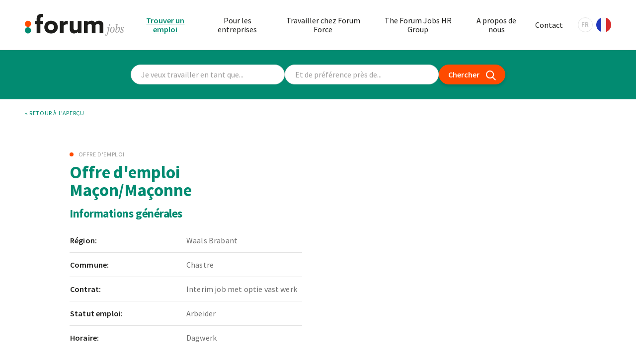

--- FILE ---
content_type: text/html; charset=UTF-8
request_url: https://www.forumjobs.be/fr/emplois/ma%C3%A7on-ma%C3%A7onne-1899393
body_size: 10601
content:
<!DOCTYPE html>
<html lang="fr">

    <head>
        <meta http-equiv="Content-Type" content="text/html; charset=UTF-8" />
        <meta name="viewport" content="width=device-width, initial-scale=1.0, maximum-scale=5.0" />
        <meta http-equiv="X-UA-Compatible" content="ie=edge">
        <link rel="preload" as="font" href="/fonts/Freight-TextMediumItalic.woff2" type="font/woff2" crossorigin="anonymous">
                <link rel="preconnect" href="https://fonts.gstatic.com" crossorigin />
        <link rel="preload" as="style" href="https://fonts.googleapis.com/css2?family=Source+Sans+Pro:wght@400;600;700;900&display=swap" />
        <link rel="stylesheet" href="https://fonts.googleapis.com/css2?family=Source+Sans+Pro:wght@400;600;700;900&display=swap" media="print" onload="this.media='all'" />
                <link rel="apple-touch-icon" sizes="180x180" href="/apple-touch-icon.png">
        <link rel="icon" type="image/png" sizes="32x32" href="/favicon-32x32.png">
        <link rel="icon" type="image/png" sizes="16x16" href="/favicon-16x16.png">
        <link rel="manifest" href="/site.webmanifest">
        <link rel="mask-icon" href="/safari-pinned-tab.svg" color="#028b71">
        <meta name="msapplication-TileColor" content="#028b71">
        <meta name="theme-color" content="#ffffff">

                                        <script>
                window.dataLayer = window.dataLayer || [];
            </script>
            <!-- Google Tag Manager -->
                            <script>(function(w,d,s,l,i){w[l]=w[l]||[];w[l].push({'gtm.start':
                new Date().getTime(),event:'gtm.js'});var f=d.getElementsByTagName(s)[0],
                j=d.createElement(s),dl=l!='dataLayer'?'&l='+l:'';j.async=true;j.src=
                '//www.googletagmanager.com/gtm.js?id='+i+dl;f.parentNode.insertBefore(j,f);
                })(window,document,'script','gtmkq4nn4vjDataLayer','GTM-KQ4NN4VJ');</script>
                            <script>(function(w,d,s,l,i){w[l]=w[l]||[];w[l].push({'gtm.start':
                new Date().getTime(),event:'gtm.js'});var f=d.getElementsByTagName(s)[0],
                j=d.createElement(s),dl=l!='dataLayer'?'&l='+l:'';j.async=true;j.src=
                '//www.googletagmanager.com/gtm.js?id='+i+dl;f.parentNode.insertBefore(j,f);
                })(window,document,'script','gtmmfvh4mc9DataLayer','GTM-MFVH4MC9');</script>
                        <!-- End Google Tag Manager -->
                
        <!-- ID 542743 / External ID 1899393 -->

        <link href="/dist/assets/index-6516b2e8.css" rel="stylesheet">
    <title>Offre d&#039;emploi Maçon/Maçonne Chastre | Forum Jobs</title>
<script deprecated deprecation-notice="Universal Analytics (which is what this script uses) is being [discontinued on July 1st, 2023](https://support.google.com/analytics/answer/11583528). You should use Google gtag.js or Google Tag Manager instead and transition to a new GA4 property.">(function(i,s,o,g,r,a,m){i['GoogleAnalyticsObject']=r;i[r]=i[r]||function(){
(i[r].q=i[r].q||[]).push(arguments)},i[r].l=1*new Date();a=s.createElement(o),
m=s.getElementsByTagName(o)[0];a.async=1;a.src=g;m.parentNode.insertBefore(a,m)
})(window,document,'script','https://www.google-analytics.com/analytics.js','ga');
ga('create', 'UA-375626-27', 'auto');
ga('send', 'pageview');
</script><meta name="generator" content="SEOmatic">
<meta name="description" content="Cher Monsieur, Chère Madame  Nous avons bien reçu votre inscription! Nos équipes de sélection mettent tout en œuvre pour que ça clique!  À bientôt, Forum…">
<meta name="referrer" content="no-referrer-when-downgrade">
<meta name="robots" content="none">
<meta content="fr" property="og:locale">
<meta content="ro" property="og:locale:alternate">
<meta content="pl" property="og:locale:alternate">
<meta content="en" property="og:locale:alternate">
<meta content="nl" property="og:locale:alternate">
<meta content="Forum Jobs" property="og:site_name">
<meta content="website" property="og:type">
<meta content="https://www.forumjobs.be/fr/emplois/maçon-maçonne-1899393" property="og:url">
<meta content="Offre d&#039;emploi Maçon/Maçonne Chastre" property="og:title">
<meta content="Cher Monsieur, Chère Madame  Nous avons bien reçu votre inscription! Nos équipes de sélection mettent tout en œuvre pour que ça clique!  À bientôt, Forum…" property="og:description">
<meta content="https://www.forumjobs.be/images/_1200x630_crop_center-center_82_none/og-image-big.jpg?mtime=1604651741" property="og:image">
<meta content="1200" property="og:image:width">
<meta content="630" property="og:image:height">
<meta content="Forum jobs logo" property="og:image:alt">
<meta content="https://www.instagram.com/forumjobs/" property="og:see_also">
<meta content="https://www.linkedin.com/company/forum-jobs/" property="og:see_also">
<meta content="https://www.facebook.com/forumjobs.be/" property="og:see_also">
<meta name="twitter:card" content="summary">
<meta name="twitter:creator" content="@">
<meta name="twitter:title" content="Offre d&#039;emploi Maçon/Maçonne Chastre">
<meta name="twitter:description" content="Cher Monsieur, Chère Madame  Nous avons bien reçu votre inscription! Nos équipes de sélection mettent tout en œuvre pour que ça clique!  À bientôt, Forum…">
<meta name="twitter:image" content="https://www.forumjobs.be/images/_800x800_crop_center-center_82_none/og-image-big.jpg?mtime=1604651741">
<meta name="twitter:image:width" content="800">
<meta name="twitter:image:height" content="800">
<meta name="twitter:image:alt" content="Forum jobs logo">
<link href="https://www.forumjobs.be/fr/emplois/maçon-maçonne-1899393" rel="canonical">
<link href="https://www.forumjobs.be/fr" rel="home">
<link href="https://www.forumjobs.be/cpresources/da69c1a8/css/front-end/plugin/freeform.css?v=1764263743" rel="stylesheet"></head>

            
        
    <body id="body" class="page--default page--jobsArchive ">
                    <!-- Google Tag Manager (noscript) -->
                            <noscript><iframe src="//www.googletagmanager.com/ns.html?id=GTM-KQ4NN4VJ" height="0" width="0" style="display:none;visibility:hidden"></iframe></noscript>
                            <noscript><iframe src="//www.googletagmanager.com/ns.html?id=GTM-MFVH4MC9" height="0" width="0" style="display:none;visibility:hidden"></iframe></noscript>
                        <!-- End Google Tag Manager (noscript) -->
                <script>window.sentryDsn = '';</script>
        <div id="wrapper">
                <header class="header">
        <div class="header__primary">
            <div class="header__inner">
                <div class="header__left">
                    <a href="https://www.forumjobs.be/fr/" class="logo">
                                                    <svg class="logo-static" width="138.36" height="30.05" xmlns="http://www.w3.org/2000/svg" viewBox="0 0 138.36 30.05">
    <title>Logo</title>
    <path class="white" d="M118.8,15.11a.83.83,0,0,0-.76-.92h-.14a1.09,1.09,0,0,0-.91,1.19.85.85,0,0,0,.76.92h.14A1.09,1.09,0,0,0,118.8,15.11Zm-2.22,8.75,1.27-5.61c.09-.25-.95-.54-1.31-.54-.7,0-1.7,1.2-2.1,2.11l.28.3L116,18.76l.5.09-1.24,5.83a24,24,0,0,1-1.16,4.4l-.23.05c-.23-.53-.57-.93-1.11-.93a.85.85,0,0,0-.9.82v0a1.08,1.08,0,0,0,1.15,1h0a2,2,0,0,0,1.45-.66C115.44,28.43,116,26.43,116.58,23.86ZM125.06,21c0-2-.82-3.33-2.58-3.33-2.09,0-3.78,2.55-3.78,4.81,0,1.95.81,3.33,2.59,3.33C123.38,25.85,125.06,23.3,125.06,21Zm-1.33-.63a8.32,8.32,0,0,1-.2,1.79c-.22.95-1,3.09-2.24,3.09C120.4,25.29,120,24,120,23a7.52,7.52,0,0,1,.23-1.76c.22-.91,1.1-3,2.24-3C123.38,18.27,123.73,19.37,123.73,20.41Zm8.58-.25c0-1.38-.66-2.45-1.53-2.45-1,0-1.81,1.24-3.11,3.69h-.13l.88-3.69.94-4-2.84.81-.07.43,1.07.47c.1,0,.14.17.1.39l-1.71,9c0,.22,1.35,1.07,2.21,1.07a3.88,3.88,0,0,0,2.57-1.2A6.37,6.37,0,0,0,132.31,20.16ZM131,20.5A8,8,0,0,1,129.6,25a.83.83,0,0,1-.53.29,3.63,3.63,0,0,1-2-1.11l.37-1.66c1.58-2.79,2.19-3.6,2.75-3.6s.79.74.79,1.63ZM138.35,19c0-1-.88-1.27-2.1-1.27a2.59,2.59,0,0,0-2.66,2.07c-.08.92.92,2,1.45,2.43s1.31,1.23,1.26,1.86a2,2,0,0,1-.9,1.13,5.7,5.7,0,0,1-1.57-.42.7.7,0,0,0-.42-1.07h-.09a.82.82,0,0,0-.85.78v.05c0,1,1.06,1.31,2.32,1.31a2.63,2.63,0,0,0,2.66-2.09c.09-.92-.95-1.87-1.44-2.42s-1.3-1.22-1.24-1.88a1.59,1.59,0,0,1,.83-1.09,4.18,4.18,0,0,1,1.39.39,1,1,0,0,0-.1.38.64.64,0,0,0,.57.69h.06a.82.82,0,0,0,.84-.79A.2.2,0,0,0,138.35,19Z" fill="#9c9b9b" />
    <path class="white" d="M23.58,4.4c-1.62,0-2,1-2,2.48V9.73h3.91v4.32H21.62V26.61H16.4V14.05H14V9.72h2.4V7.22c0-2.37.48-4.4,1.79-5.63A6.89,6.89,0,0,1,23,0h2.57V4.4Z" fill="#1d1d1b" />
    <path class="white" d="M48.68,9.73H53.8V12l.07,0a5.68,5.68,0,0,1,4.9-2.51,4,4,0,0,1,1.1.14v4.9a6,6,0,0,0-1.4-.17,5.64,5.64,0,0,0-4.57,2V26.61H48.68Z" fill="#1d1d1b" />
    <path class="white" d="M73.7,25a7.62,7.62,0,0,1-5.15,2,5.93,5.93,0,0,1-4.39-1.68c-1.1-1.13-1.62-2.68-1.62-5.18V9.73h5.22v9.61a3.43,3.43,0,0,0,.65,2.44,2.41,2.41,0,0,0,1.86.75A5.22,5.22,0,0,0,73.7,21V9.72h5.22V26.61H73.77V25Z" fill="#1d1d1b" />
    <path class="white" d="M104.15,16.86a3.08,3.08,0,0,0-.61-2.3,2.41,2.41,0,0,0-1.79-.72,5.36,5.36,0,0,0-3.33,1.41,6.45,6.45,0,0,1,0,.76v10.6H93.24V16.87a3.15,3.15,0,0,0-.62-2.3,2.3,2.3,0,0,0-1.78-.72,5.37,5.37,0,0,0-3.3,1.37v11.4H82.32V9.73h5.15v1.5l.07,0a7.76,7.76,0,0,1,5.08-1.92,5.66,5.66,0,0,1,4.91,2.4,8.73,8.73,0,0,1,5.93-2.4A5.85,5.85,0,0,1,107.82,11c1.07,1.1,1.55,2.57,1.55,5v10.6h-5.22Z" fill="#1d1d1b" />
    <path class="white" d="M36.46,9.35c-5.39,0-9.41,3.84-9.41,8.82s4,8.82,9.41,8.82,9.4-3.84,9.4-8.82S41.85,9.35,36.46,9.35Zm0,13.14a4.33,4.33,0,1,1,4.32-4.32,4.31,4.31,0,0,1-4.32,4.32Z" fill="#1d1d1b" />
    <circle cx="4.32" cy="13.67" r="4.32" fill="#ff4b00" />
    <circle class="white" cx="4.32" cy="22.67" r="4.32" fill="#028b71" />
</svg>
                                            </a>
                </div>
                <div class="header__right">
                    <nav class="primary-nav">
                                                <ul class="primary-nav__list">
                                                            <li class="primary-nav__item primary-nav__item--active">
                                    <a href="https://www.forumjobs.be/fr/emplois">Trouver un emploi</a>
                                </li>
                                                            <li class="primary-nav__item">
                                    <a href="https://www.forumjobs.be/fr/je-cherche-un-employé">Pour les entreprises</a>
                                </li>
                                                            <li class="primary-nav__item">
                                    <a href="https://www.forumjobs.be/fr/pourquoi-forum-jobs">Travailler chez Forum Force</a>
                                </li>
                                                            <li class="primary-nav__item">
                                    <a href="https://www.forumjobs.be/fr/the-forum-jobs-hr-group">The Forum Jobs HR Group</a>
                                </li>
                                                            <li class="primary-nav__item">
                                    <a href="https://www.forumjobs.be/fr/a-propos-de-nous">A propos de nous</a>
                                </li>
                                                            <li class="primary-nav__item">
                                    <a href="https://www.forumjobs.be/fr/offices">Contact</a>
                                </li>
                                                    </ul>
                    </nav>
                    
            
                            
                            
                            
                            
                
    <nav class="lang-nav" aria-label="Changer la langue" role="navigation">
                    <a class="lang-nav__current lang-nav__current--fr" href="https://www.forumjobs.be/fr/" hreflang="fr" lang="fr">
                <span class="code">fr</span>
                <div class="flag"></div>
            </a>
                
        <ul class="lang-nav__list">
                    <li class="lang-nav__item">
                <a class="lang-nav__link lang-nav__link--nl" href="https://www.forumjobs.be/nl/" hreflang="nl" lang="nl">
                    <span class="code">nl</span>
                    <div class="flag"></div>
                </a>
            </li>
                    <li class="lang-nav__item">
                <a class="lang-nav__link lang-nav__link--en" href="https://www.forumjobs.be/en/" hreflang="en" lang="en">
                    <span class="code">en</span>
                    <div class="flag"></div>
                </a>
            </li>
                    <li class="lang-nav__item">
                <a class="lang-nav__link lang-nav__link--pl" href="https://www.forumjobs.be/pl/" hreflang="pl" lang="pl">
                    <span class="code">pl</span>
                    <div class="flag"></div>
                </a>
            </li>
                    <li class="lang-nav__item">
                <a class="lang-nav__link lang-nav__link--ro" href="https://www.forumjobs.be/ro/" hreflang="ro" lang="ro">
                    <span class="code">ro</span>
                    <div class="flag"></div>
                </a>
            </li>
                </ul>
    </nav>
                    <button class="hamburger" aria-label="Ouvrir la navigation">
                        <span></span>
                        <span></span>
                        <span></span>
                        <span></span>
                    </button>
                </div>
                <div class="header__mobile">
                    <div class="header__mobile__inner">
                        <nav class="header__mobile-navigation">
                        </nav>
                        <div class="header__mobile-subnavigation">
                            <nav class="social-nav">
        <ul class="social-nav__list">
        <li class="social-nav__item social-nav__item--instagram">
            <a href="https://www.instagram.com/forumjobs/" target="_blank" rel="noopener" aria-label="Instagram" title="Instagram">
                <svg xmlns="http://www.w3.org/2000/svg" width="17.51" height="17.51" viewBox="0 0 17.51 17.51" fill="currentColor">
    <path d="M8.76,4.26a4.49,4.49,0,1,0,4.49,4.49A4.49,4.49,0,0,0,8.76,4.26Zm0,7.41a2.92,2.92,0,1,1,2.92-2.92,2.92,2.92,0,0,1-2.92,2.92Zm5.72-7.59A1.05,1.05,0,1,1,13.43,3h0a1,1,0,0,1,1.05,1Zm3,1.06A5.2,5.2,0,0,0,16,1.47,5.24,5.24,0,0,0,12.37.06C10.92,0,6.59,0,5.14.06A5.18,5.18,0,0,0,1.48,1.47,5.17,5.17,0,0,0,.06,5.14C0,6.59,0,10.92.06,12.36A5.17,5.17,0,0,0,1.48,16a5.23,5.23,0,0,0,3.66,1.42c1.45.08,5.78.08,7.23,0A5.17,5.17,0,0,0,16,16a5.2,5.2,0,0,0,1.41-3.67c.08-1.44.08-5.77,0-7.22Zm-1.87,8.77a3,3,0,0,1-1.66,1.67c-1.15.45-3.89.35-5.16.35s-4,.1-5.16-.35a3,3,0,0,1-1.67-1.67c-.45-1.15-.35-3.89-.35-5.16s-.1-4,.35-5.16A3,3,0,0,1,3.6,1.93c1.15-.46,3.88-.35,5.16-.35s4-.1,5.16.35a3,3,0,0,1,1.66,1.66c.46,1.16.36,3.89.36,5.16s.1,4-.36,5.16Z" />
</svg>
            </a>
        </li>
        <li class="social-nav__item social-nav__item--facebook">
            <a href="https://www.facebook.com/forumjobs.be/" target="_blank" rel="noopener" aria-label="Facebook" title="Facebook">
                <svg xmlns="http://www.w3.org/2000/svg" width="10.16" height="18.97" viewBox="0 0 10.16 18.97" fill="currentColor">
    <path d="M9.49,10.67,10,7.24H6.73V5A1.71,1.71,0,0,1,8.28,3.15a1.61,1.61,0,0,1,.38,0h1.5V.23A18.25,18.25,0,0,0,7.5,0C4.79,0,3,1.64,3,4.62V7.24H0v3.43H3V19H6.73v-8.3Z" />
</svg>
            </a>
        </li>
        <li class="social-nav__item social-nav__item--linkedin">
            <a href="https://www.linkedin.com/company/forum-jobs/" target="_blank" rel="noopener" aria-label="LinkedIn" title="LinkedIn">
                <svg xmlns="http://www.w3.org/2000/svg" width="15.71" height="15.68" viewBox="0 0 15.71 15.68" fill="currentColor">
    <path d="M3.53,15.68H.28V5.21H3.53ZM1.9,3.78a1.89,1.89,0,1,1,1.88-1.9h0A1.89,1.89,0,0,1,1.9,3.78Zm13.8,11.9H12.45v-5.1c0-1.21,0-2.77-1.69-2.77S8.81,9.13,8.81,10.5v5.18H5.57V5.21H8.68V6.64h.05A3.41,3.41,0,0,1,11.81,5c3.29,0,3.9,2.17,3.9,5v5.75Z" />
</svg>
            </a>
        </li>
    </ul>
</nav>                            
            
                            
                            
                            
                            
                
    <nav class="lang-nav" aria-label="Changer la langue" role="navigation">
                    <a class="lang-nav__current lang-nav__current--fr" href="https://www.forumjobs.be/fr/" hreflang="fr" lang="fr">
                <span class="code">fr</span>
                <div class="flag"></div>
            </a>
                
        <ul class="lang-nav__list">
                    <li class="lang-nav__item">
                <a class="lang-nav__link lang-nav__link--nl" href="https://www.forumjobs.be/nl/" hreflang="nl" lang="nl">
                    <span class="code">nl</span>
                    <div class="flag"></div>
                </a>
            </li>
                    <li class="lang-nav__item">
                <a class="lang-nav__link lang-nav__link--en" href="https://www.forumjobs.be/en/" hreflang="en" lang="en">
                    <span class="code">en</span>
                    <div class="flag"></div>
                </a>
            </li>
                    <li class="lang-nav__item">
                <a class="lang-nav__link lang-nav__link--pl" href="https://www.forumjobs.be/pl/" hreflang="pl" lang="pl">
                    <span class="code">pl</span>
                    <div class="flag"></div>
                </a>
            </li>
                    <li class="lang-nav__item">
                <a class="lang-nav__link lang-nav__link--ro" href="https://www.forumjobs.be/ro/" hreflang="ro" lang="ro">
                    <span class="code">ro</span>
                    <div class="flag"></div>
                </a>
            </li>
                </ul>
    </nav>
                        </div>
                    </div>
                </div>
            </div>
        </div>
    </header>
            <main id="content">
                                    <!--Cached date: 18-01-2026 10:00:35-->
        


<div class="search-by-job-and-city" aria-hidden="true">
    <div class="search-by-job-and-city__inner">
        <form action="" data-search-url="https://www.forumjobs.be/fr/emplois" class="search" id="searchByJobAndCity">
                        <div class="search__group">
                <div class="search__text">
                    <input type="text" name="search" class="search__input search-text" placeholder="Je veux travailler en tant que...">
                </div>
            </div>
            <div class="search__group">
                <div class="search__autocomplete">
                    <input type="search" id="searchform-autocomplete" autocomplete="off" name="city" class="search__input" placeholder="Et de préférence près de...">
                </div>
            </div>
            <div class="search__submit">
                <button type="submit" class="button-submit">
                    <span>Chercher</span>
                    <svg xmlns="http://www.w3.org/2000/svg" width="19.14" height="19.23" viewBox="0 0 19.14 19.23">
    <path d="M19.14,17.82l-5.26-5.3a7.75,7.75,0,1,0-6.12,3,7.47,7.47,0,0,0,1.41-.13,7.69,7.69,0,0,0,3.29-1.46l5.26,5.3ZM8.81,13.43A5.76,5.76,0,1,1,6.71,2.1a5.48,5.48,0,0,1,1-.1A5.76,5.76,0,0,1,8.81,13.43Z" />
</svg>
                </button>
            </div>

                    </form>
    </div>
</div>
        
            <div class="back-to-overview">
        <div class="back-to-overview__inner">
            <a href="https://www.forumjobs.be/fr/emplois" id="job-back">&laquo; retour à l&#039;aperçu</a>
        </div>
    </div>

                
        <article class="job-entry">
            <div class="job-entry__inner">
                <div class="job-entry__left">
                    <header class="job-entry__header">
                        <span class="job-entry__specialization">Offre d&#039;emploi </span>
                        <h1 class="job-entry__title">Offre d&#039;emploi Maçon/Maçonne</h1>
                    </header>
                    <div class="job-entry__body">
                        <section class="general-info">
                            <h2 class="general-info__title">Informations générales</h2>
                            <table class="general-info__body">
                                                                    <tr>
                                        <th>Région:</th>
                                        <td>Waals Brabant</td>
                                    </tr>
                                                                
                                                                    <tr>
                                        <th>Commune:</th>
                                        <td>Chastre</td>
                                    </tr>
                                
                                                                    <tr>
                                        <th>Contrat:</th>
                                        <td>Interim job met optie vast werk</td>
                                    </tr>
                                                                
                                                                    <tr>
                                        <th>Statut emploi:</th>
                                        <td>Arbeider </td>
                                    </tr>
                                
                                                                    <tr>
                                        <th>Horaire:</th>
                                        <td>Dagwerk </td>
                                    </tr>
                                                            </table>
                        </section>
                        
                                                    <section class="function-description">
                                <h2 class="function-description__title">Description de la fonction</h2>
                                <div class="function-description__body">
                                    <ul><li>Effectuer des travaux de maçonnerie, y compris la construction de murs, la pose de briques, le coulage de fondations, etc.</li><li>Lire et interpréter les plans de construction.</li><li>Travailler avec une variété de matériaux, tels que la brique, la pierre, le béton, etc.</li><li>Respecter les normes de sécurité sur les chantiers de construction.</li><li>Travailler en équipe avec d'autres professionnels de la construction.</li></ul>
                                </div>
                            </section>
                        
                    </div>      
                </div>
                <div class="job-entry__right">
                    <aside class="sidebar"></aside>
                </div>
            </div>

            <div class="job-entry__old" aria-hidden="true">
                <div class="job-entry__old-inner">
                    <h3>Jammer!.</h3>
                    <p>Deze vacature werd reeds ingevuld..</p>
                    <p>Misschien vind jij wel de gepaste job bij jouw profiel in ons aanbod..</p>
                    <a href="https://www.forumjobs.be/fr/emplois" class="btn">Trouvez un job</a>
                </div>
            </div>
        </article>

                </main>
                    <footer class="footer">
        <h2 class="visually-hidden">Footer</h2>
        
        <section class="footer-info">
            <div class="footer-info__inner">
                <h3 class="visually-hidden">Informations</h3>
                <div class="branding">
                    <a href="https://www.forumjobs.be/fr/" class="logo">
                        <svg xmlns="http://www.w3.org/2000/svg" width="138.36" height="30.05" viewBox="0 0 138.36 30.05">
    <title>Logo</title>
    <path class="white" d="M118.8,15.11a.83.83,0,0,0-.76-.92h-.14a1.09,1.09,0,0,0-.91,1.19.85.85,0,0,0,.76.92h.14A1.09,1.09,0,0,0,118.8,15.11Zm-2.22,8.75,1.27-5.61c.09-.25-.95-.54-1.31-.54-.7,0-1.7,1.2-2.1,2.11l.28.3L116,18.76l.5.09-1.24,5.83a24,24,0,0,1-1.16,4.4l-.23.05c-.23-.53-.57-.93-1.11-.93a.85.85,0,0,0-.9.82v0a1.08,1.08,0,0,0,1.15,1h0a2,2,0,0,0,1.45-.66C115.44,28.43,116,26.43,116.58,23.86ZM125.06,21c0-2-.82-3.33-2.58-3.33-2.09,0-3.78,2.55-3.78,4.81,0,1.95.81,3.33,2.59,3.33C123.38,25.85,125.06,23.3,125.06,21Zm-1.33-.63a8.32,8.32,0,0,1-.2,1.79c-.22.95-1,3.09-2.24,3.09C120.4,25.29,120,24,120,23a7.52,7.52,0,0,1,.23-1.76c.22-.91,1.1-3,2.24-3C123.38,18.27,123.73,19.37,123.73,20.41Zm8.58-.25c0-1.38-.66-2.45-1.53-2.45-1,0-1.81,1.24-3.11,3.69h-.13l.88-3.69.94-4-2.84.81-.07.43,1.07.47c.1,0,.14.17.1.39l-1.71,9c0,.22,1.35,1.07,2.21,1.07a3.88,3.88,0,0,0,2.57-1.2A6.37,6.37,0,0,0,132.31,20.16ZM131,20.5A8,8,0,0,1,129.6,25a.83.83,0,0,1-.53.29,3.63,3.63,0,0,1-2-1.11l.37-1.66c1.58-2.79,2.19-3.6,2.75-3.6s.79.74.79,1.63ZM138.35,19c0-1-.88-1.27-2.1-1.27a2.59,2.59,0,0,0-2.66,2.07c-.08.92.92,2,1.45,2.43s1.31,1.23,1.26,1.86a2,2,0,0,1-.9,1.13,5.7,5.7,0,0,1-1.57-.42.7.7,0,0,0-.42-1.07h-.09a.82.82,0,0,0-.85.78v.05c0,1,1.06,1.31,2.32,1.31a2.63,2.63,0,0,0,2.66-2.09c.09-.92-.95-1.87-1.44-2.42s-1.3-1.22-1.24-1.88a1.59,1.59,0,0,1,.83-1.09,4.18,4.18,0,0,1,1.39.39,1,1,0,0,0-.1.38.64.64,0,0,0,.57.69h.06a.82.82,0,0,0,.84-.79A.2.2,0,0,0,138.35,19Z" fill="#9c9b9b" />
    <path class="white" d="M23.58,4.4c-1.62,0-2,1-2,2.48V9.73h3.91v4.32H21.62V26.61H16.4V14.05H14V9.72h2.4V7.22c0-2.37.48-4.4,1.79-5.63A6.89,6.89,0,0,1,23,0h2.57V4.4Z" fill="#1d1d1b" />
    <path class="white" d="M48.68,9.73H53.8V12l.07,0a5.68,5.68,0,0,1,4.9-2.51,4,4,0,0,1,1.1.14v4.9a6,6,0,0,0-1.4-.17,5.64,5.64,0,0,0-4.57,2V26.61H48.68Z" fill="#1d1d1b" />
    <path class="white" d="M73.7,25a7.62,7.62,0,0,1-5.15,2,5.93,5.93,0,0,1-4.39-1.68c-1.1-1.13-1.62-2.68-1.62-5.18V9.73h5.22v9.61a3.43,3.43,0,0,0,.65,2.44,2.41,2.41,0,0,0,1.86.75A5.22,5.22,0,0,0,73.7,21V9.72h5.22V26.61H73.77V25Z" fill="#1d1d1b" />
    <path class="white" d="M104.15,16.86a3.08,3.08,0,0,0-.61-2.3,2.41,2.41,0,0,0-1.79-.72,5.36,5.36,0,0,0-3.33,1.41,6.45,6.45,0,0,1,0,.76v10.6H93.24V16.87a3.15,3.15,0,0,0-.62-2.3,2.3,2.3,0,0,0-1.78-.72,5.37,5.37,0,0,0-3.3,1.37v11.4H82.32V9.73h5.15v1.5l.07,0a7.76,7.76,0,0,1,5.08-1.92,5.66,5.66,0,0,1,4.91,2.4,8.73,8.73,0,0,1,5.93-2.4A5.85,5.85,0,0,1,107.82,11c1.07,1.1,1.55,2.57,1.55,5v10.6h-5.22Z" fill="#1d1d1b" />
    <path class="white" d="M36.46,9.35c-5.39,0-9.41,3.84-9.41,8.82s4,8.82,9.41,8.82,9.4-3.84,9.4-8.82S41.85,9.35,36.46,9.35Zm0,13.14a4.33,4.33,0,1,1,4.32-4.32,4.31,4.31,0,0,1-4.32,4.32Z" fill="#1d1d1b" />
    <circle cx="4.32" cy="13.67" r="4.32" fill="#ff4b00" />
    <circle class="white" cx="4.32" cy="22.67" r="4.32" fill="#028b71" />
</svg>
                    </a>
                </div>
                <div class="office">
                    <h4 class="office__title">Notre siège</h4>
                    <div class="office__text">
                        <address>
                            Kwadestraat 149a bus 3.1<br>
                            8800 Roeselare<br>
                        </address>
                        <p>
                            T <a href="tel:+3251267575">+32 (0)51 26 75 75</a><br>
                            F +32 (0)51 26 75 76<br>
                            E <a href="mailto:info@forumjobs.be">info@forumjobs.be</a>
                        </p>
                    </div>
                </div>
                <div class="newsletter">
                    <h4 class="newsletter__title">Restez informé</h4>
                    <p class="newsletter__text">Entrez votre adresse e-mail et recevez notre newsletter et nos informations.</p>
                    <div class="newsletter__form">
                        <div class="form__success">Ajouté avec succès à la liste de diffusion</div>
                                                                            <form submitIcon="arrow-right" data-form-handle="newsletterFR" method="post" class="form" data-freeform data-id="4d2ad4-form-kjx5BOqPe-j9r32v34g-pXvvojAWyxUb7Ro7SGVMW0cGjJtANGNJDX1TlMPQ" data-handle="newsletterFR" data-disable-submit data-auto-scroll="1" data-success-message="Form has been submitted successfully!" data-error-message="Sorry, there was an error submitting the form. Please try again." data-idempotency>
<div id="4d2ad4-form-kjx5BOqPe-j9r32v34g-pXvvojAWyxUb7Ro7SGVMW0cGjJtANGNJDX1TlMPQ" data-scroll-anchor></div>
<input type="hidden" name="CRAFT_CSRF_TOKEN" value="95lDbW9kwTmHZtHLxfe9AdLsxHCoDb_XmaksZj5YXjb5CQjF9FXFvZ7ICB4CC6AP8Cqrv7SH20q0jp5G_XuJgcHPZzFHPw5Zn3Ex8IASsMg=">
<input type="hidden" name="freeform-action" value="submit" />
<input type="hidden" name="action" value="freeform/submit" />
<input type="hidden" name="formHash" value="kjx5BOqPe-j9r32v34g-pXvvojAWyxUb7Ro7SGVMW0cGjJtANGNJDX1TlMPQ" />

    <div class="form__row">
                    <div class="form__group form__group--email ">
                            <div class="form__group form__group--email" data-field-container="email" data-field-type="email"><label class="sr-ony form__label is-required sr-only" for="form-input-email">E-mail</label><input type="email" id="form-input-email" class="form__input" name="email" value="" placeholder="Adresse électronique"  data-required></div>
                    </div>
        </div>
<div class="form__row">

                                <div class="form__group form__group--submit form__group--submit-left">

            <button  class="form__submit form__submit--secondary form__submit--arrow-right" aria-labelledby aria-label data-freeform-action="submit" data-button-container="submit" name="form_page_submit" type="submit">
                        
                            <svg xmlns="http://www.w3.org/2000/svg" width="15.45" height="15.45" viewBox="0 0 15.45 15.45" fill="currentColor">
    <path d="M15.37,8.11a1,1,0,0,0,.08-.38,1,1,0,0,0-.08-.39s0,0,0,0a.94.94,0,0,0-.2-.29L8.43.29A1,1,0,0,0,7,.29,1,1,0,0,0,7,1.71l5,5H1a1,1,0,0,0,0,2H12l-5,5a1,1,0,0,0,0,1.42,1,1,0,0,0,.71.29,1,1,0,0,0,.7-.29l6.73-6.73a1.07,1.07,0,0,0,.19-.28A.05.05,0,0,0,15.37,8.11Z" />
</svg>
            
                    </button>
    </div>
</div>

<div data-freeform-recaptcha-container data-captcha="recaptcha" data-sitekey="6LcBtzwqAAAAAN4ArDL5P8wfsPx7bpqlTJmi6y0M" data-theme="light" data-size="normal" data-version="v3" data-action="submit" data-locale="fr"></div>
<div data-rules-json="{&quot;values&quot;:{&quot;email&quot;:&quot;&quot;},&quot;rules&quot;:{&quot;fields&quot;:[],&quot;buttons&quot;:[]}}"></div>
<input type="hidden" name="freeform_payload" value="[base64]/[base64]/5tQt08Va9BJf6XI3yGHOLh+iCEzZnvzTHG/[base64]/sSBga4pTqx+QKcB20/g2fP7KiogBJBUQq5vJpmBsRw0bHQ+byq8KI/HK/R77thD+mIzS8lKbk3oGqAUI/bb7qJZtZ1eM/C5hZKUkBI9eO6csQCh/8t41IJV71K7w/wuFTLr7oCrZrylEErWcB6Po9heKXyMC02LGQAvJzJ4cyKpXsvvhbtDuL/q3bOWCdinkrOp05s0nqDYcf//v1xJ3doEigIAntFbxAt6BfOoFIsJP0917WkEzT/PBEeVZqLOeDvFD/xUjHhuekE/SbvQipo310AASDoh5RGstPFlkHDLMxn7jC/8MfbXPMb/d7uY5zJeNFcsEh/wEEGzSHZJeS8SMdgzAChwF7e8G7k0+PGwjBNho7/CEONmvlVaZcYPmffvM4AMA0Bz+MmathXQxgSq/hQsfFUsbfc1ymmcUb0ODqfd0qv8UKj80wvUSPbqRl9MNtbdUrppQOtAEhG+bIJgfoxgBOid5n1V/pbDvgb1dZEhryBHz+VWScotJfaM6c8mNum13TfL1wlskRpsEuK57FSjl1cl+yNuQd8X0RI6V2mYUqwflPKxZIYEpORBUBzdGEapJi6K0SOhErHqbltuVeYn6lz6cNvULHISXL4W+RJE5/RlajuJyYGuM5CYZ0roqSac161YhnMnWRpqEgWv4at8tAWvDRZiqFVfwTNdTqPPLfXlMcV/DZm1TFoBjaakYsx1mFolJCd6tXE2l+IRep43LqymJZHkyazyZqDUnuO6c/aGKiWiL5uYnTH3U8bBwS/SKaYixs+A9cybqABkR/S2A+olDG5eyrnGdrK0yF1n5gC+CU/2dHZgjoxIFbDfeqsi5HhTZ5VOx88VWi/cjXyQjLR/bGmtDXed7mdLs+jczbG7oaP9maUkQgUjQV+LA+035bo5z6d50NOncYM8w3gpFK2O8NZ4d/3G7i/UGEGVLNvHUDBbHu+l6eorV1RmzF7ew8F5HnfjWVhSoF2P2OXFD+ErGAdGxeXJl/VmKqoDiSjaD3LqmXtmpAXtDvtLkbYgQx1KN5ZpnaGTA1lU93iNe83iwVTlf3H9l7Z0bYt+ODGefoLP7qoBfcVXs2fK21Y390U0cSNuubDE2EOhV9Lk=" /></form>
                                            </div>
                </div>
                <nav class="footer-nav">
                    <h4 class="footer-nav__title visually-hidden">La navigation</h4>
                    <ul class="footer-nav__list">
                                                                            <li class="footer-nav__item">
                                <a href="https://www.forumjobs.be/fr/fojo-app">Contact</a>
                            </li>
                                                    <li class="footer-nav__item footer-nav__item--active">
                                <a href="https://www.forumjobs.be/fr/emplois">Je cherche un emploi</a>
                            </li>
                                                    <li class="footer-nav__item">
                                <a href="https://www.forumjobs.be/fr/je-cherche-un-employé">Je cherche un collaborateur</a>
                            </li>
                                                    <li class="footer-nav__item">
                                <a href="https://www.forumjobs.be/fr/étudiants">Etudiants</a>
                            </li>
                                                    <li class="footer-nav__item">
                                <a href="https://www.forumjobs.be/fr/spécialisations">Specialisations</a>
                            </li>
                                                    <li class="footer-nav__item">
                                <a href="https://www.forumjobs.be/fr/s&#039;inscrire">Candidature spontanée</a>
                            </li>
                                                    <li class="footer-nav__item">
                                <a href="https://www.forumjobs.be/fr/offices">Agences</a>
                            </li>
                                                    <li class="footer-nav__item">
                                <a href="https://www.forumjobs.be/fr/a-propos-de-nous">A propos de nous</a>
                            </li>
                                                    <li class="footer-nav__item">
                                <a href="https://www.forumjobs.be/fr/nouvelles">Nouvelles &amp; Histoires</a>
                            </li>
                                                    <li class="footer-nav__item">
                                <a href="https://www.forumjobs.be/fr/offices">Contact</a>
                            </li>
                                                    <li class="footer-nav__item">
                                <a href="https://www.forumjobs.be/fr/faq">FAQ</a>
                            </li>
                                            </ul>
                </nav>
                <nav class="footer-nav-extra">
                    <h4 class="footer-nav__title visually-hidden">La navigation</h4>
                    <ul class="footer-nav__list">
                                                                    </ul>
                </nav>
                <nav class="provinces-nav">
                    <h4 class="provinces-nav__title">Top 5 provinces</h4>
                    <ul class="provinces-nav__list">
                                                                            <li class="provinces-nav__item">
                                <a href="https://www.forumjobs.be/fr/emplois?region=west-vlaanderen" title="Flandre Occidentale - frontalier">Flandre Occidentale - frontalier</a>
                            </li>
                                                    <li class="provinces-nav__item">
                                <a href="https://www.forumjobs.be/fr/emplois?region=oost-vlaanderen" title="Flandre Orientale">Flandre Orientale</a>
                            </li>
                                                    <li class="provinces-nav__item">
                                <a href="https://www.forumjobs.be/fr/emplois?region=antwerpen" title="Anvers">Anvers</a>
                            </li>
                                                    <li class="provinces-nav__item">
                                <a href="https://www.forumjobs.be/fr/emplois?region=henegouwen" title="Hainaut">Hainaut</a>
                            </li>
                                                    <li class="provinces-nav__item">
                                <a href="https://www.forumjobs.be/fr/emplois?region=limburg" title="Limbourg">Limbourg</a>
                            </li>
                                            </ul>
                </nav>
                <nav class="cities-nav">
                    <h4 class="cities-nav__title">Top 10 municipalités</h4>
                    <ul class="cities-nav__list">
                                                                            <li class="cities-nav__item">
                                <a href="https://www.forumjobs.be/fr/emplois?city=waregem" title="Waregem">Waregem</a>
                            </li>
                                                    <li class="cities-nav__item">
                                <a href="https://www.forumjobs.be/fr/emplois?city=luingne" title="Luingne">Luingne</a>
                            </li>
                                                    <li class="cities-nav__item">
                                <a href="https://www.forumjobs.be/fr/emplois?city=beveren-roeselare" title="Beveren (Roeselare)">Beveren (Roeselare)</a>
                            </li>
                                                    <li class="cities-nav__item">
                                <a href="https://www.forumjobs.be/fr/emplois?city=wielsbeke" title="Wielsbeke">Wielsbeke</a>
                            </li>
                                                    <li class="cities-nav__item">
                                <a href="https://www.forumjobs.be/fr/emplois?city=gent" title="Gand">Gand</a>
                            </li>
                                                    <li class="cities-nav__item">
                                <a href="https://www.forumjobs.be/fr/emplois?city=gullegem" title="Gullegem">Gullegem</a>
                            </li>
                                                    <li class="cities-nav__item">
                                <a href="https://www.forumjobs.be/fr/emplois?city=ardooie" title="Ardooie">Ardooie</a>
                            </li>
                                                    <li class="cities-nav__item">
                                <a href="https://www.forumjobs.be/fr/emplois?city=ooigem" title="Ooigem">Ooigem</a>
                            </li>
                                                    <li class="cities-nav__item">
                                <a href="https://www.forumjobs.be/fr/emplois?city=harelbeke" title="Harelbeke">Harelbeke</a>
                            </li>
                                                    <li class="cities-nav__item">
                                <a href="https://www.forumjobs.be/fr/emplois?city=aalter" title="Aalter">Aalter</a>
                            </li>
                                            </ul>
                </nav>
                <nav class="social-nav">
            <h4 class="social-nav__title">Suivez-nous</h4>
        <ul class="social-nav__list">
        <li class="social-nav__item social-nav__item--instagram">
            <a href="https://www.instagram.com/forumjobs/" target="_blank" rel="noopener" aria-label="Instagram" title="Instagram">
                <svg xmlns="http://www.w3.org/2000/svg" width="17.51" height="17.51" viewBox="0 0 17.51 17.51" fill="currentColor">
    <path d="M8.76,4.26a4.49,4.49,0,1,0,4.49,4.49A4.49,4.49,0,0,0,8.76,4.26Zm0,7.41a2.92,2.92,0,1,1,2.92-2.92,2.92,2.92,0,0,1-2.92,2.92Zm5.72-7.59A1.05,1.05,0,1,1,13.43,3h0a1,1,0,0,1,1.05,1Zm3,1.06A5.2,5.2,0,0,0,16,1.47,5.24,5.24,0,0,0,12.37.06C10.92,0,6.59,0,5.14.06A5.18,5.18,0,0,0,1.48,1.47,5.17,5.17,0,0,0,.06,5.14C0,6.59,0,10.92.06,12.36A5.17,5.17,0,0,0,1.48,16a5.23,5.23,0,0,0,3.66,1.42c1.45.08,5.78.08,7.23,0A5.17,5.17,0,0,0,16,16a5.2,5.2,0,0,0,1.41-3.67c.08-1.44.08-5.77,0-7.22Zm-1.87,8.77a3,3,0,0,1-1.66,1.67c-1.15.45-3.89.35-5.16.35s-4,.1-5.16-.35a3,3,0,0,1-1.67-1.67c-.45-1.15-.35-3.89-.35-5.16s-.1-4,.35-5.16A3,3,0,0,1,3.6,1.93c1.15-.46,3.88-.35,5.16-.35s4-.1,5.16.35a3,3,0,0,1,1.66,1.66c.46,1.16.36,3.89.36,5.16s.1,4-.36,5.16Z" />
</svg>
            </a>
        </li>
        <li class="social-nav__item social-nav__item--facebook">
            <a href="https://www.facebook.com/forumjobs.be/" target="_blank" rel="noopener" aria-label="Facebook" title="Facebook">
                <svg xmlns="http://www.w3.org/2000/svg" width="10.16" height="18.97" viewBox="0 0 10.16 18.97" fill="currentColor">
    <path d="M9.49,10.67,10,7.24H6.73V5A1.71,1.71,0,0,1,8.28,3.15a1.61,1.61,0,0,1,.38,0h1.5V.23A18.25,18.25,0,0,0,7.5,0C4.79,0,3,1.64,3,4.62V7.24H0v3.43H3V19H6.73v-8.3Z" />
</svg>
            </a>
        </li>
        <li class="social-nav__item social-nav__item--linkedin">
            <a href="https://www.linkedin.com/company/forum-jobs/" target="_blank" rel="noopener" aria-label="LinkedIn" title="LinkedIn">
                <svg xmlns="http://www.w3.org/2000/svg" width="15.71" height="15.68" viewBox="0 0 15.71 15.68" fill="currentColor">
    <path d="M3.53,15.68H.28V5.21H3.53ZM1.9,3.78a1.89,1.89,0,1,1,1.88-1.9h0A1.89,1.89,0,0,1,1.9,3.78Zm13.8,11.9H12.45v-5.1c0-1.21,0-2.77-1.69-2.77S8.81,9.13,8.81,10.5v5.18H5.57V5.21H8.68V6.64h.05A3.41,3.41,0,0,1,11.81,5c3.29,0,3.9,2.17,3.9,5v5.75Z" />
</svg>
            </a>
        </li>
    </ul>
</nav>            </div>
        </section>
        <section class="footer-legal">
            <div class="footer-legal__inner">
                <h2 class="visually-hidden">Légalement</h2>
                <nav class="legal-nav">
                    <h3 class="legal-nav__title visually-hidden">Pages</h3>
                    
                    <ul class="legal-nav__list">
                                                    <li class="legal-nav__item legal-nav__item--lower">
                                <a href="https://www.forumjobs.be/fr/privacy">Privacy</a>
                            </li>
                                                    <li class="legal-nav__item legal-nav__item--lower">
                                <a href="https://www.forumjobs.be/fr/cookies">Cookies</a>
                            </li>
                                                    <li class="legal-nav__item legal-nav__item--lower">
                                <a href="https://www.forumjobs.be/fr/disclaimer">Disclaimer</a>
                            </li>
                                                <li class="legal-nav__item">Forum Jobs &copy; 2026</li>
                    </ul>
                </nav>
                <div class="maister-logo">
                    <a href="https://www.skinn.agency?utm_source=forum_jobs&utm_medium=website&utm_campaign=websites_tracker" target="_blank" rel="noopener">
                        <svg version="1.1" xmlns="http://www.w3.org/2000/svg" xmlns:xlink="http://www.w3.org/1999/xlink" width="16.13" height="9.22" viewBox="0 0 22 12.8" fill="currentColor">
    <path d="M20.2,0c-0.8,0-1.2,0.4-1.5,0.8C17.2,0,15.7,0,15.6,0l0,0c-1.9,0-3.5,0.6-4.6,1.8C9.1,0,6.5,0,6.4,0 C0.1,0,0,6.3,0,6.4V11c0,0.6,0.4,1.8,1.8,1.8s1.8-1.2,1.8-1.8V6.4c0-2.8,2.7-2.8,2.8-2.8c2.8,0,2.8,2.7,2.8,2.8V11 c0,0.6,0.4,1.8,1.8,1.8s1.8-1.2,1.8-1.8V6.4c0-2.8,2.7-2.8,2.8-2.8c2.8,0,2.8,2.7,2.8,2.8V11c0,0.6,0.4,1.8,1.8,1.8 c1.4,0,1.8-1.2,1.8-1.8V1.8C22,1.2,21.6,0,20.2,0z" /></path>
</svg>
                        <span>site by maister.be</span>
                    </a>
                </div>
            </div>
        </section>
        <section class="footer-recaptcha">
            <div class="footer-recaptcha__inner">
                <div>Forum Jobs nv | 8800 Roeselare | Member of Federgon | BTW: BE 0460.046.650 | RPR Kortrijk | <a href="mailto:info@forumjobs.be">info@forumjobs.be</a> | Accreditation number VG.234 BUO - VG.234/BUOC - W.INT041 - BHG 00269-40(6)(5)-20121121</div>
                <div>
                    This site is protected by reCAPTCHA and the Google
                    <a href="https://policies.google.com/privacy" target="_blank" rel="noopener">Privacy Policy</a> and
                    <a href="https://policies.google.com/terms" target="_blank" rel="noopener">Terms of Service</a> apply.
                </div>
            </div>
        </section>
    </footer>
             <div class="pswp" id="pswp" tabindex="-1" role="dialog" aria-hidden="true">
    <div class="pswp__bg"></div>
    <div class="pswp__scroll-wrap">
        <div class="pswp__container">
            <div class="pswp__item"></div>
            <div class="pswp__item"></div>
            <div class="pswp__item"></div>
        </div>
        <div class="pswp__ui pswp__ui--hidden">

            <div class="pswp__top-bar">
                <div class="pswp__counter"></div>
                <button class="pswp__button pswp__button--close" title="Close (Esc)"></button>
                <button class="pswp__button pswp__button--share" title="Share"></button>
                <button class="pswp__button pswp__button--fs" title="Toggle fullscreen"></button>
                <button class="pswp__button pswp__button--zoom" title="Zoom in/out"></button>
                
                <div class="pswp__preloader">
                    <div class="pswp__preloader__icn">
                        <div class="pswp__preloader__cut">
                            <div class="pswp__preloader__donut"></div>
                        </div>
                    </div>
                </div>
            </div>

            <div class="pswp__share-modal pswp__share-modal--hidden pswp__single-tap">
                <div class="pswp__share-tooltip"></div> 
            </div>

            <button class="pswp__button pswp__button--arrow--left" title="Previous (arrow left)">
            </button>

            <button class="pswp__button pswp__button--arrow--right" title="Next (arrow right)">
            </button>

            <div class="pswp__caption">
                <div class="pswp__caption__center"></div>
            </div>
        </div>
    </div>
</div>        </div>        

        
        <script type="module" src="/dist/assets/index-b30bcacc.js"></script>
      
            <script type="application/ld+json">{"@context":"https://schema.org","@graph":[{"@type":"CreativeWork","author":{"@id":"https://www.forumjobs.be#identity"},"copyrightHolder":{"@id":"https://www.forumjobs.be#identity"},"creator":{"@id":"#creator"},"description":"Cher Monsieur, Chère Madame  Nous avons bien reçu votre inscription! Nos équipes de sélection mettent tout en œuvre pour que ça clique!  À bientôt, Forum Jobs Professional Matchmakers","image":{"@type":"ImageObject","url":"https://www.forumjobs.be/images/og-image-big.jpg"},"mainEntityOfPage":"https://www.forumjobs.be/fr/emplois/maçon-maçonne-1899393","name":"Offre d'emploi Maçon/Maçonne Chastre","url":"https://www.forumjobs.be/fr/emplois/maçon-maçonne-1899393"},{"@id":"https://www.forumjobs.be#identity","@type":"Organization","address":{"@type":"PostalAddress","addressCountry":"Belgium","addressLocality":"Roeselare","addressRegion":"West-Vlaanderen","postalCode":"8800","streetAddress":"Kwadestraat 149A bus 5.1"},"email":"info@forumjobs.be","image":{"@type":"ImageObject","height":"122","url":"https://forumjobs.maister.dev/images/logo.png","width":"554"},"logo":{"@type":"ImageObject","height":"60","url":"https://www.forumjobs.be/images/_600x60_fit_center-center_82_none/logo.png?mtime=1603964568","width":"272"},"name":"Forum Jobs","sameAs":["https://www.facebook.com/forumjobs.be/","https://www.linkedin.com/company/forum-jobs/","https://www.instagram.com/forumjobs/"],"telephone":"+3251267575","url":"https://www.forumjobs.be"},{"@id":"#creator","@type":"Organization"},{"@type":"BreadcrumbList","description":"Breadcrumbs list","itemListElement":[{"@type":"ListItem","item":"https://www.forumjobs.be/fr","name":"Homepagina","position":1},{"@type":"ListItem","item":"https://www.forumjobs.be/fr/emplois","name":"Overzicht vacatures","position":2}],"name":"Breadcrumbs"}]}</script>
<script src="https://www.forumjobs.be/cpresources/da69c1a8/js/scripts/front-end/captchas/recaptcha/v3.js?v=1764263743"></script>
<script src="https://www.forumjobs.be/cpresources/da69c1a8/js/scripts/front-end/plugin/freeform.js?v=1764263743"></script></body>
</html>